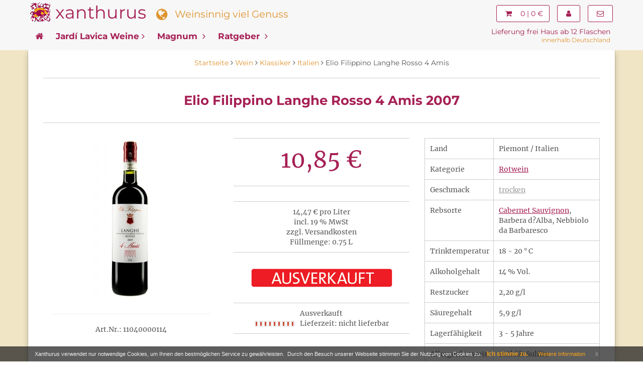

--- FILE ---
content_type: text/html; charset=utf-8
request_url: https://www.xanthurus.de/elio-filippino-langhe-rosso-4-amis-2007
body_size: 8245
content:
<!DOCTYPE html>
<html lang="de">
<head>
<base href="https://www.xanthurus.de/" />
<meta charset="utf-8">
<meta name="viewport" content="width=device-width, initial-scale=1.0" />
<title>Elio Filippino Langhe Rosso 4 Amis 2007</title>
<link rel="canonical" href="https://www.xanthurus.de/elio-filippino-langhe-rosso-4-amis-2007" /><link rel="image_src" href="https://www.xanthurus.de/media/images/facebook/1Elio_Filippino_Langhe_4Amis_2007.jpg" /><meta name="robots" content="index, follow" />
<meta name="description" content="Elio Filippino Langhe Rosso 4 Amis 2007 ✪ Wein-Wünsche werden wahr mit dem hochwertigen und preiswerten xanthurus-Angebot ✔" />
<meta name="language" content="de" />
<meta name="company" content="Xanthurus GmbH" />
<meta name="author" content="Xanthurus GmbH" />
<meta name="publisher" content="Xanthurus GmbH" />
<meta name="page-topic" content="shopping" />
<meta name="reply-to" content="info@xanthurus.de" />
<meta name="revisit-after" content="7" />
<meta name="twitter:card" content="summary" />
<meta name="twitter:title" content="Elio Filippino Langhe Rosso 4 Amis 2007" />
<meta name="twitter:description" content="Elio Filippino Langhe Rosso 4 Amis 2007 ✪ Wein-Wünsche werden wahr mit dem hochwertigen und preiswerten xanthurus-Angebot ✔" />
<meta name="twitter:image" content="http://www.xanthurus.de/media/images/popup/1Elio_Filippino_Langhe_4Amis_2007.jpg" />
<meta name="google-site-verification" content="SviHBFo9Hp8kUq0JzVGhaOD8Zld5YFTOV-Gf-6EG4fg" /><meta name="p:domain_verify" content="6052e56630eb6c096554c080b5764301" /><meta name="msvalidate.01" content="07DCDA53CD956C2C1B3C359908D27F83" /><meta name="alexaVerifyID" content="BXYgHkYSnoudxuy9JRsiPu1twUI" />  
<link rel="stylesheet" href="https://maxcdn.bootstrapcdn.com/bootstrap/3.3.7/css/bootstrap.min.css" integrity="sha384-BVYiiSIFeK1dGmJRAkycuHAHRg32OmUcww7on3RYdg4Va+PmSTsz/K68vbdEjh4u" crossorigin="anonymous">
<link href="https://maxcdn.bootstrapcdn.com/font-awesome/4.7.0/css/font-awesome.min.css" rel="stylesheet" integrity="sha384-wvfXpqpZZVQGK6TAh5PVlGOfQNHSoD2xbE+QkPxCAFlNEevoEH3Sl0sibVcOQVnN" crossorigin="anonymous">
<link href="https://www.xanthurus.de/templates/xanthurus/css/xa_v5.8.min.css" rel="stylesheet">
<link rel="icon" href="https://www.xanthurus.de/templates/xanthurus/img/favicon/favicon-32.png" sizes="32x32">
<link rel="icon" href="https://www.xanthurus.de/templates/xanthurus/img/favicon/xa_icon-192x192.png" sizes="192x192" />
<link rel="apple-touch-icon-precomposed" href="https://www.xanthurus.de/templates/xanthurus/img/favicon/xa_icon-180x180.png" />
<meta name="msapplication-TileImage" content="http://www.xanthurus.de/templates/xanthurus/img/favicon/xa_icon-270x270.png" /></head>
<body>
    <div class="navbar navbar-default navbar-fixed-top yamm" role="navigation" id="navbar">
		<div class="container">
			<div class="row">
				<div class="navbar-header width100">
					<div class="blogo">
						<a href="https://www.xanthurus.de"><img src="https://www.xanthurus.de/templates/xanthurus/img/logo/sxlogo.png" alt="Xanthurus Weinhandel Logo" class="left_float"></a>
					</div>
					<div class="brand mini-hidden">
						<a href="https://www.xanthurus.de">xanthurus</a>
					</div>
					<div class="slogan">
						<span class="hidden-xs"><i class="fa fa-globe fa-lg"></i> &#160; Weinsinnig viel Genuss</span>
					</div>
					<div class="suche hidden-xs">
						
					</div>
					<div class="navbar-buttons">
						<button type="button" class="navbar-toggle btn-primary btn-lg" data-toggle="collapse" data-target="#navigation">
							<span class="sr-only">Navigation</span>
							<i class="fa fa-align-justify"></i>
						</button>
						<a class="btn btn-primary navbar-toggle btn-lg" href="https://www.xanthurus.de/cart">
							<i class="fa fa-shopping-cart"></i>
						</a>
						<a class="btn btn-primary navbar-toggle right btn-lg hidd500" href="https://www.xanthurus.de/customer/login">
							<i class="fa fa-user"></i>
						</a>
					</div>
					<div class="navbar-collapse right">
									<div class="navbar-collapse collapse marg-top-10 marg-right-15">
						<a href="https://www.xanthurus.de/cart" class="btn btn-primary">
							<i class="fa fa-shopping-cart"></i>
													<span class="hidden-sm">&#160; 0 | 0 €</span>
												</a>
				</div>
						<div class="navbar-collapse collapse marg-top-10 marg-right-15">
													<a href="https://www.xanthurus.de/customer/login" class="btn btn-primary"><i class="fa fa-user"></i></a>
												</div>
						<div class="navbar-collapse collapse marg-top-10">
							<a href="https://www.xanthurus.de/kontakt" class="btn btn-primary" title="Sie haben Fragen? - Schreiben Sie uns!"><i class="fa fa-envelope-o"></i></a>							
						</div>
					</div>
				</div>
				<!--/.navbar-header -->	
			</div>
				<!--/.nav-level-top -->
			<div class="row">			
					<div class="suche_mob lieferung visible-xs">
<blockquote>Lieferung frei Haus ab 12 Flaschen <br /><span> innerhalb Deutschland</span></blockquote>
					</div>			
				<div class="navbar-collapse collapse" id="navigation">
                <ul class="nav navbar-nav">
                    <li class="active yamm-fw">
						<a href="https://www.xanthurus.de"><i class="fa fa-home hidden-xs"></i></a>
                    </li>

					<li class="active yamm-fw">
						<a href="https://www.xanthurus.de/bodega-jardi-lavica">Jardí Lavica Weine<i class="fa fa-angle-right"></i></a>
					</li>
					<li class="active yamm-fw">
						<a href="https://www.xanthurus.de/specials/magnum">Magnum <i class="fa fa-angle-right"></i></a>
					</li>
					<li class="active yamm-fw">
						<a href="https://www.xanthurus.de/ratgeber">Ratgeber <i class="fa fa-angle-right"></i></a>
					</li>
<!--
					<li class="active yamm-fw hidden-sm">
						<a href="https://www.xanthurus.de/wein-probierpakete">Pakete <i class="fa fa-angle-right"></i></a>
					</li>
-->					
                </ul>
				</div>
            <!--/.nav-navigation -->
						<div class="pull-right lieferung hidden-xs">
							<blockquote>Lieferung frei Haus ab 12 Flaschen <br /><span>innerhalb Deutschland</span></blockquote>
						</div>
			</div>
		</div>
    </div>
	<!-- *** CONTENT ***-->
		<div id="content" class="backw">
								<div class="container wrap" id="contentwrap">
										<div class="row">
					<div class="col-md-12 breadcrumb">
																		<span itemscope itemtype="http://data-vocabulary.org/Breadcrumb" class="breadcrumb_link"><a href="https://www.xanthurus.de" itemprop="url"><span itemprop="title">Startseite</span></a> <i class="fa fa-angle-right"></i></span>
																								<span itemscope itemtype="http://data-vocabulary.org/Breadcrumb" class="breadcrumb_link"><a href="https://www.xanthurus.de/wein" itemprop="url"><span itemprop="title">Wein</span></a> <i class="fa fa-angle-right"></i></span>
																								<span itemscope itemtype="http://data-vocabulary.org/Breadcrumb" class="breadcrumb_link"><a href="https://www.xanthurus.de/klassiker" itemprop="url"><span itemprop="title">Klassiker</span></a> <i class="fa fa-angle-right"></i></span>
																								<span itemscope itemtype="http://data-vocabulary.org/Breadcrumb" class="breadcrumb_link"><a href="https://www.xanthurus.de/klassiker/italien" itemprop="url"><span itemprop="title">Italien</span></a> <i class="fa fa-angle-right"></i></span>
																		Elio Filippino Langhe Rosso 4 Amis											</div>
					</div>
										﻿<!-- #product -->
<div id="product">
<div itemscope="itemscope" itemtype="http://schema.org/Product">
	<div class="col-md-12">
        <div class="box text-center">
            <div class="row">
                <div class="col-sm-10 col-sm-offset-1">
                    <h1 itemprop="name">Elio Filippino Langhe Rosso 4 Amis 2007</h1>
                </div>
            </div>
        </div>
    </div>
    <div class="col-md-12">	
        <div class="row" id="productMain">	
            <div class="col-lg-4 col-md-12 text-center">
                <div class="product">
				<div class="image">
									<img src="https://www.xanthurus.de/media/images/thumb/1Elio_Filippino_Langhe_4Amis_2007.jpg" alt="Elio Filippino Langhe Rosso 4 Amis 2007" width="161" height="320" itemprop="image" />
					<div class="quick-view-button">
                        <a href="#" data-toggle="modal" data-target="#product-quick-view-modal" class="btn btn-default btn-sm"><i class="fa fa-search-plus fa-2x"></i></a>
                    </div>					
								</div>
                </div>
										<hr style="width:90%">
									<span>Art.Nr.: 11040000114</span>
                				<hr style="width:90%" class="hidden-lg">
            </div>
			<div class="col-lg-4 col-md-6 text-center" itemprop="offers" itemscope itemtype="http://schema.org/Offer">
			                <!-- Show product price -->
                                    <!-- .price -->
                    <div class="box">
					<p>
												
                        <span itemprop="price" style="display:none;">10.85</span>			
                        <span class="price"> 10,85 €</span>	
						
												<meta itemprop="priceCurrency" content="EUR" />
					</p>
					</div>
					<div class="box">
						<span>
														 14,47 € pro Liter												</span>
						<br />
						<span>incl. 19 % MwSt <br /> zzgl. Versandkosten</span>
						<br /><span>Füllmenge: 0.75 L </span>					</div>
                    <!-- /.price -->
                                <!-- /Show product price -->
				<div class="marg-botom-30">
                <!-- .add-to-cart -->
                
                                    <form name="product213" action="https://www.xanthurus.de/product?info=242" method="post" >
                    <input type="hidden" name="action" value="add_product" id="action44"  />
                    <input type="hidden" name="product" value="242"  />						
					 
							<img src="https://www.xanthurus.de/templates/xanthurus/img/button_ausverkauft.jpg" alt="ausverkauft">
					                    </form>
                                
                <!-- /.add-to-cart -->
				</div>
							
			
				<div class="box">
				                    <span>Ausverkauft</span><br />
					<img src="https://www.xanthurus.de/templates/xanthurus/img/stockrules/rule_4.gif" alt="Ausverkauft" />&nbsp;&nbsp;
                                                    <span>Lieferzeit: nicht lieferbar</span><br />
                				</div>
			</div>				
				
			<div class="col-lg-4 col-md-6">					
			<table class="table-produkt">
				<tbody>
										
				
							<tr>
								<td>
									Land
								</td>
								<td>									
									Piemont / Italien
								</td>
							</tr>
							
							<tr>
								<td>
									Kategorie
								</td>
								<td>
									  <a href="https://www.xanthurus.de/weinkategorie/rotwein" class="rtw">Rotwein</a>
																	</td>
							</tr>
														
							<tr>
								<td>
									Geschmack
								</td>
								<td>
									 <a href="https://www.xanthurus.de/geschmack/trocken" class="dsw">trocken</a>
																			
								</td>
							</tr>	
														
							<tr>
								<td>
									Rebsorte
								</td>
								<td>
<a href="/rebsorte/cabernet-sauvignon" title="Weine mit Cabernet Sauvignon" class="rtw">Cabernet Sauvignon</a>, Barbera d?Alba, Nebbiolo da Barbaresco
								</td>
							</tr>
														
							<tr>
								<td>
									Trinktemperatur
								</td>
								<td>									
										18 - 20 &deg; C
								</td>
							</tr>
														
							<tr>
								<td>
									Alkoholgehalt
								</td>
								<td>
									14 % Vol.
								</td>
							</tr>
														
							<tr>
								<td>
									Restzucker
								</td>
								<td>									
										2,20 g/l
								</td>
							</tr>
														
							<tr>
								<td>
									Säuregehalt
								</td>
								<td>
									5,9 g/l
								</td>
							</tr>
														
							<tr>
								<td>
									Lagerfähigkeit
								</td>
								<td>
									3 - 5 Jahre 
								</td>
							</tr>
						
												<tr>
								<td>
									Allergenhinweis
								</td>
								<td>
									enthält Sulfite
								</td>
							</tr>			
				
					
							
														<tr>
															<td class="">
								Weingut
								</td>
								<td class="rtw">
									<a href="https://www.xanthurus.de/elio-filippino" title="Elio Filippino">Elio Filippino</a>
								</td>
							  
							</tr>
							</tbody>
			</table>					
			</div>
		</div>
    </div>
    <!-- /.col-md-12 -->
<!-- col-md-12 -->
    <div class="col-md-12">	
        <div class="row">
			<div class="col-md-8">		
			<ul class="nav nav-pills prodtab">
	<li class="active"><a href="#tab-details" data-toggle="tab">Beschreibung</a></li>
		<li><a href="#tab-versand" data-toggle="tab">Versandkosten</a></li></ul>	
<div class="tab-content clearfix">
<div class="tab-pane active" id="tab-details">		
			<div class="post marg-botom-20 padd-top-10" itemprop="description">
				<b>Langhe Rosso 4 Amis von Elio Filippino: Sonniger Rotwein mit herbstlichem Geschmack</b><br />Ihnen ist der Sommer selbst in unseren Breitengraden zu warm und zu hell - eben weil Sie durch und durch ein echter Herbsttyp sind? Nun, dann wird Ihnen diese exzellente Rotwein-Cuvee aus dem italienischen Piemont nicht nur bestens passen, sondern auch ausgezeichnet schmecken. In ihr vereinen sich Barbera, Cabernet Sauvignon, Syrah und Nebbiolo zu einem warmen, intensiven und anhaltenden Hochgenuss. Farblich präsentiert sich der Langhe Rosso 4 Amis ebenfalls sehr herbstlich, mit einem kräftigen Rubinrot, in das sich ein Zwetschgenton mischt. Seine fruchtigen Duftnoten mit Anklängen von Paprika scheinen wie das Parfum der Erntezeit. Und als kulinarischer Begleiter passt er ausgezeichnet zu deftigem Wild und Braten - eben den Klassikern der kühleren Jahreszeit. Na denn: Erheben Sie Ihr Glas 4 Amis zum Toast auf den Herbst!<br />&nbsp;
			</div>
</div>
<div class="tab-pane" id="tab-versand">
			<div class="post marg-botom-20 prodtabpane">
							<blockquote>
								<img src="https://www.xanthurus.de/templates/xanthurus/img/Lieferung2.png" alt="Versandkosten Xanthurus" />
								<br /><br />
								<span class="a_underline">Für alle Lieferungen innerhalb Deutschland:</span><br />
								- bis 11 Flaschen – nur € 5,90 <br />
								- ab 12 Flaschen - KEINE VERSANDKOSTEN	<br />
								<br />				
								<span class="a_underline">Lieferung ins Ausland:</span><br />
								- Österreich - € 14,90<br />
								- Belgien - € 10,90<br />
								- Niederlanden - € 10,90<br />
								- Luxemburg - € 10,90<br />
								- Polen - € 14,90<br />
								- Spanien ohne Kanaren - € 18,90<br />
								- UK - € 19,60<br />
								- Frankreich - € 16,00 <br /><br />
								Bitte beachten Sie, dass bei Lieferungen ins Ausland die Versandkosten pro Karton anfallen <br />
								(größtmögliche Kartongröße: 18 Flaschen).<br />
							</blockquote>
			</div>
</div>
</div>
								<hr>
	<span class="prod_desc_t">Kunden kauften auch</span>
	<hr>
	<div class="col-md-6 col-xs-12">
    			<a href="https://www.xanthurus.de/taberner-2007" class="pull-left marg-right-20 marg-botom-30 hidden-xs"><img src="https://www.xanthurus.de/media/images/info/1Huerta_de_Albala_Taberner_2007.jpg" class="productImageBorder" alt="Huerta de Albalá Taberner" width="95" height="190" /></a>	
    	
			<h3><a href="https://www.xanthurus.de/taberner-2007">Huerta de Albalá Taberner</a></h3>
			<p class="cross_sell">
				2007 <br />				Andalusien / Spanien <br /> 
				Rotwein <br />				<span class="price"> 17,85 €</span>
			</p>		
	</div>
	<div class="col-md-6 col-xs-12">
    			<a href="https://www.xanthurus.de/duernstein-gruener-veltliner-federspiel" class="pull-left marg-right-20 marg-botom-30 hidden-xs"><img src="https://www.xanthurus.de/media/images/info/1Duernstein_Veltliner_Federspiel.jpg" class="productImageBorder" alt="Domäne Wachau Dürnstein Grüner Veltliner Federspiel" width="95" height="190" /></a>	
    	
			<h3><a href="https://www.xanthurus.de/duernstein-gruener-veltliner-federspiel">Domäne Wachau Dürnstein Grüner Veltliner Federspiel</a></h3>
			<p class="cross_sell">
				2011 <br />				Wachau / Österreich <br /> 
				Weißwein <br />				<span class="price"> 8,25 €</span>
			</p>		
	</div>
<div style="clear:both;"></div>
<hr>
			</div>		
			<div class="col-md-4">
								<div id="r-col-prod">
							<div class="text-center marg-top-5 padd-bottom-20">Weitere Produkte von: 
			<a href="https://www.xanthurus.de/elio-filippino" title="Elio Filippino">Elio Filippino</a></div>
<table class="table-produkt marg-botom-20">
  <tr>
    	<td>
		<a href="https://www.xanthurus.de/elio-filippino-barolo-castiglione-falletto"><img src="https://www.xanthurus.de/media/images/box/111040000115_09_Elio_Filippino_Barolo_Castiglione_2009.jpg" class="productImageBorder" alt="Elio Filippino Barolo Castiglione Falletto" width="50" height="100" /></a>
	</td>
        <td>
		<h3><a href="https://www.xanthurus.de/elio-filippino-barolo-castiglione-falletto">Elio Filippino Barolo Castiglione Falletto 2009</a></h3>
			<span><span class="price"> 26,70 €</span></span>
	</td>
  </tr>
  <tr>
    	<td>
		<a href="https://www.xanthurus.de/elio-filippino-barbera-d-alba-nuela"><img src="https://www.xanthurus.de/media/images/box/1Elio_Filippino_Barbera_d_Alba_2010.jpg" class="productImageBorder" alt="Elio Filippino Barbera d&#039;Alba Nuela" width="50" height="100" /></a>
	</td>
        <td>
		<h3><a href="https://www.xanthurus.de/elio-filippino-barbera-d-alba-nuela">Elio Filippino Barbera d'Alba Nuela 2010</a></h3>
			<span><span class="price"> 6,95 €</span></span>
	</td>
  </tr>
  <tr>
    	<td>
		<a href="https://www.xanthurus.de/elio-filippino-barolo-castiglione-falletto-2006"><img src="https://www.xanthurus.de/media/images/box/1Elio_Filippino_Barolo_2008.jpg" class="productImageBorder" alt="Elio Filippino Barolo Castiglione Falletto" width="50" height="100" /></a>
	</td>
        <td>
		<h3><a href="https://www.xanthurus.de/elio-filippino-barolo-castiglione-falletto-2006">Elio Filippino Barolo Castiglione Falletto 2008</a></h3>
			<span><span class="price"> 26,85 €</span></span>
	</td>
  </tr>
  <tr>
    	<td>
		<a href="https://www.xanthurus.de/elio-filippino-gavi"><img src="https://www.xanthurus.de/media/images/box/112040000176_12_Filllipino_Arneis_2012.jpg" class="productImageBorder" alt="Elio Filippino Langhe Arneis" width="50" height="100" /></a>
	</td>
        <td>
		<h3><a href="https://www.xanthurus.de/elio-filippino-gavi">Elio Filippino Langhe Arneis 2012</a></h3>
			<span><span class="price"> 8,95 €</span></span>
	</td>
  </tr>
</table>


				</div>
							</div>
		</div>
	</div>
<!-- /.col-md-12 -->

						                            <div class="modal fade" id="product-quick-view-modal" tabindex="-1" role="dialog" aria-hidden="false">
                                <div class="modal-dialog modal-lg">
                                    <div class="modal-content">
                                        <div class="modal-body">

                                            <button type="button" class="close" data-dismiss="modal" aria-hidden="true">&times;</button>

                                            <div class="row quick-view product-main">
                                                <div class="col-sm-5 image">
													<img src="https://www.xanthurus.de/media/images/popup/1Elio_Filippino_Langhe_4Amis_2007.jpg" class="img-responsive center-img" alt="Elio Filippino Langhe Rosso 4 Amis 2007" width="302" height="600" />													
												</div>
												                                                <div class="col-sm-6" id="product_det">	
													<div class="marg-top-30 text-center">
													<strong>Elio Filippino Langhe Rosso 4 Amis 2007</strong>
													</div>												
													<table class="table-produkt marg-top-30">
													<tbody>
																		
													
														
														<tr>
															<td>
															Land:
															</td>
															<td>									
															Piemont / Italien
															</td>
														</tr>
																																		
														<tr>
															<td>
															Rebsorte:
															</td>
															<td>
															Cabernet Sauvignon, Barbera d?Alba, Nebbiolo da Barbaresco
															</td>
														</tr>
																																		
														<tr>
															<td>
															Trinktemperatur:
															</td>
															<td>									
															18 - 20 &deg; C
															</td>
														</tr>
																																		
														<tr>
															<td>
															Alkoholgehalt:
															</td>
															<td>
															14 % Vol.
															</td>
														</tr>
																																		
														<tr>
															<td>
															Restzucker
															</td>
															<td>									
															2,20 g/l
															</td>
														</tr>
																																		
														<tr>
															<td>
															Säuregehalt
															</td>
															<td>
															5,9 g/l
															</td>
														</tr>
																																		
														<tr>
															<td>
															Lagerfähigkeit:
															</td>
															<td>
															3 - 5 Jahre 
															</td>
														</tr>
																																												</tbody>
													</table>													
																									
													<div class="marg-top-10 text-center">		
														<span class="price"> 10,85 €</span> <br /><span>incl. 19 % MwSt  zzgl. Versandkosten</span>
													</div>
													<div class="marg-top-20 text-center">
													
																										<form name="product165" action="https://www.xanthurus.de/product?info=242" method="post" >
													<input type="hidden" name="action" value="add_product" id="action330"  />
													<input type="hidden" name="product" value="242"  />						
													 
														<img src="https://www.xanthurus.de/templates/xanthurus/img/button_ausverkauft.jpg" alt="ausverkauft">
																										</form>
																										</div>
													<div class="marg-top-30 text-center">
														<strong>Lieferung frei Haus ab 12 Flaschen</strong><br />(innerhalb Deutschland)
													</div>
													                                               </div>
											   <div class="col-sm-1">
											   
											   </div>
                                            </div>
                                        </div>
                                    </div>
                                </div>
                                <!--/.modal-dialog-->
                            </div>
                        </div>						
</div>
<!-- /#product -->
				</div>
						</div>
	<!-- /.content end-->
    <!-- *** FOOTER ***-->
        <div id="footer">
            <div class="container">		
                <div class="col-lg-3 col-sm-6">
				 					<div class="utm">Informationen</div>
					<ul>
					                        <li><a href="https://www.xanthurus.de/about">Über uns</a></li>
					                        <li><a href="https://www.xanthurus.de/unsere-agb">Unsere AGB</a></li>
					                        <li><a href="https://www.xanthurus.de/impressum">Impressum</a></li>
					                        <li><a href="https://www.xanthurus.de/kontakt">Kontakt</a></li>
					                        <li><a href="https://www.xanthurus.de/widerrufsrecht">Widerrufsrecht</a></li>
					                        <li><a href="https://www.xanthurus.de/privatsphaere-und-datenschutz">Datenschutzerklärung</a></li>
					                        <li><a href="https://www.xanthurus.de/liefer-und-versandkosten">Liefer- und Versandkosten</a></li>
					                        <li><a href="https://www.xanthurus.de/zahlungsoptionen-rueckgabe">Zahlungsoptionen &amp; Rückgabe</a></li>
					                    </ul>
					<hr class="visible-xs">	
				                </div>
				<div class="col-lg-3 col-sm-6">
                    <div class="utm">Kategorie</div>
                    <ul class="marg-left-20 marg-top-5">
                        <li><a href="https://www.xanthurus.de/weinkategorie/rotwein">Rotweine</a></li>
						<li><a href="https://www.xanthurus.de/weinkategorie/weisswein">Weißweine</a></li>
                        <li><a href="https://www.xanthurus.de/specials/magnum">Magnumflaschen</a></li>
                    </ul>
                    <hr class="">
					<div class="utmu"><a href="https://www.xanthurus.de/anlass">Anlass</a></div>
                    <ul class="marg-left-20">
                        <li><a href="https://www.xanthurus.de/wein/anlass/schenken">Schenken</a></li>
                        
						<li><a href="https://www.xanthurus.de/wein/anlass/sammeln">Sammeln</a></li>
					</ul>
				 <hr class="visible-xs">
                </div>
                <div class="col-lg-3 col-sm-6">
					<div class="utmu"><a href="https://www.xanthurus.de/weincharakter">Weincharakter</a></div>
						<ul class="marg-top-10 marg-left-20">
							
							<li><a href="https://www.xanthurus.de/weincharakter/xtrem-samtig">extrem samtig</a></li>
							<li><a href="https://www.xanthurus.de/weincharakter/xtrovertiert-kraeftig">extrovertiert kräftig</a></li>
							
							<li><a href="https://www.xanthurus.de/weincharakter/xplizit-fruchtig">explizit fruchtig</a></li>
							<li><a href="https://www.xanthurus.de/weincharakter/xtra-wuerzig">extra würzig</a></li>
						</ul>
				 <hr class="visible-xs">
				</div>
                <div class="col-lg-3 col-sm-6">
                    <a href="https://twitter.com/Xanthurus" target="_blank" rel="nofollow"><i class="fa fa-twitter-square fa-4x"></i></a>                   
                    <a href="https://pinterest.com/xanthurusweine" target="_blank" rel="nofollow"><i class="fa fa-pinterest-square fa-4x"></i></a>
					<a href="https://www.youtube.com/channel/UC7Az25BxE74F-G3Mr6_Fx-Q" target="_blank" rel="nofollow"><i class="fa fa-youtube-square fa-4x"></i></a>
					<hr class="">
					<i class="fa fa-truck fa-4x pull-left"></i><blockquote>Lieferung mit UPS:<br />frei Haus ab 12 Flaschen <br /><em>(innerhalb Deutschland)</em></blockquote>
				</div>
            </div>
        </div>
        <div id="copyright">			
			<div class="container">	
				<div class="row">
					<div class="col-sm-6 marg-top-20 futter">
					

					</div>	
					<div class="col-sm-3 marg-top-20">
						
					</div>
					<div class="col-sm-3 marg-top-20">
						
					</div>
				</div>
			</div>
        </div>
        <!-- /#footer -->
<div class="eupopup"></div>

<script src="https://code.jquery.com/jquery-3.2.1.min.js"></script>
<script src="https://maxcdn.bootstrapcdn.com/bootstrap/3.3.7/js/bootstrap.min.js" integrity="sha384-Tc5IQib027qvyjSMfHjOMaLkfuWVxZxUPnCJA7l2mCWNIpG9mGCD8wGNIcPD7Txa" crossorigin="anonymous"></script>
<script type="text/javascript">function menuSliding(){$(".dropdown").on("show.bs.dropdown",function(){$(window).width()>750?$(this).find(".dropdown-menu").first().stop(!0,!0).slideDown():$(this).find(".dropdown-menu").first().stop(!0,!0).show()}),$(".dropdown").on("hide.bs.dropdown",function(){$(window).width()>750?$(this).find(".dropdown-menu").first().stop(!0,!0).slideUp():$(this).find(".dropdown-menu").first().stop(!0,!0).hide()})}function pictureZoom(){$(".product .image, .post .image").each(function(){var i=$(this).find("img").height();$(this).height(i)})}function utils(){function i(i){var t=i.split("#"),n=t[1],o=$("#"+n).offset(),e=o.top-100;0>e&&(e=0),$("html, body").animate({scrollTop:e},1e3)}$('[data-toggle="tooltip"]').tooltip(),$("#checkout").on("click",".box.shipping-method, .box.payment-method",function(){var i=$(this).find(":radio");i.prop("checked",!0)}),$(".box.clickable").on("click",function(){window.location=$(this).find("a").attr("href")}),$(".external").on("click",function(i){i.preventDefault(),window.open($(this).attr("href"))}),$(".scroll-to, .scroll-to-top").click(function(t){var n=this.href,o=n.split("#");o.length>1&&(i(n),t.preventDefault())})}function chDisplay(){$('.topu').hide();}$(function(){menuSliding(),utils()}),$.fn.alignElementsSameHeight=function(){$(".same-height-row").each(function(){var i=0,t=$(this).find(".same-height");t.height("auto"),$(window).width()>768&&(t.each(function(){$(this).innerHeight()>i&&(i=$(this).innerHeight())}),t.innerHeight(i)),i=0,t=$(this).find(".same-height-always"),t.height("auto"),t.each(function(){$(this).innerHeight()>i&&(i=$(this).innerHeight())}),t.innerHeight(i)})},$(window).load(function(){windowWidth=$(window).width(),$(this).alignElementsSameHeight(),pictureZoom()}),$(window).resize(function(){newWindowWidth=$(window).width(),windowWidth!==newWindowWidth&&(setTimeout(function(){$(this).alignElementsSameHeight(),pictureZoom()},100),windowWidth=newWindowWidth)});</script>
<script>!function(e){window.console||(window.console={}),window.console.log||(window.console.log=function(){}),e.fn.euCookieLawPopup=function(){var o=this;o.params={cookiePolicyUrl:"/privatsphaere-und-datenschutz",popupPosition:"bottom",colorStyle:"default",compactStyle:!0,popupTitle:"Xanthurus verwendet  nur notwendige Cookies, um Ihnen den bestmöglichen Service zu gewährleisten.&nbsp;",popupText:"Durch den Besuch unserer Webseite stimmen Sie der Nutzung von Cookies&nbsp;zu.",buttonContinueTitle:"Ich&nbsp;stimme&nbsp;zu.",buttonLearnmoreTitle:"Weitere&nbsp;Information",buttonLearnmoreOpenInNewWindow:!0,agreementExpiresInDays:30,autoAcceptCookiePolicy:!1,htmlMarkup:null},o.vars={INITIALISED:!1,HTML_MARKUP:null,COOKIE_NAME:"EU_COOKIE_LAW_CONSENT"};var n=function(e,n,t){t&&("undefined"!=typeof t.cookiePolicyUrl&&(o.params.cookiePolicyUrl=t.cookiePolicyUrl),"undefined"!=typeof t.popupPosition&&(o.params.popupPosition=t.popupPosition),"undefined"!=typeof t.colorStyle&&(o.params.colorStyle=t.colorStyle),"undefined"!=typeof t.popupTitle&&(o.params.popupTitle=t.popupTitle),"undefined"!=typeof t.popupText&&(o.params.popupText=t.popupText),"undefined"!=typeof t.buttonContinueTitle&&(o.params.buttonContinueTitle=t.buttonContinueTitle),"undefined"!=typeof t.buttonLearnmoreTitle&&(o.params.buttonLearnmoreTitle=t.buttonLearnmoreTitle),"undefined"!=typeof t.buttonLearnmoreOpenInNewWindow&&(o.params.buttonLearnmoreOpenInNewWindow=t.buttonLearnmoreOpenInNewWindow),"undefined"!=typeof t.agreementExpiresInDays&&(o.params.agreementExpiresInDays=t.agreementExpiresInDays),"undefined"!=typeof t.autoAcceptCookiePolicy&&(o.params.autoAcceptCookiePolicy=t.autoAcceptCookiePolicy),"undefined"!=typeof t.htmlMarkup&&(o.params.htmlMarkup=t.htmlMarkup))},t=function(){if(o.params.htmlMarkup)return o.params.htmlMarkup;var e='<div class="eupopup-container eupopup-container-'+o.params.popupPosition+(o.params.compactStyle?" eupopup-style-compact":"")+" eupopup-color-"+o.params.colorStyle+'"><div class="eupopup-head">'+o.params.popupTitle+' </div><div class="eupopup-body">'+o.params.popupText+'</div><div class="eupopup-buttons"><a href="#" class="eupopup-button eupopup-button_1">'+o.params.buttonContinueTitle+'</a><a href="'+o.params.cookiePolicyUrl+'"'+(o.params.buttonLearnmoreOpenInNewWindow?" target=_blank ":"")+' class="eupopup-button eupopup-button_2">'+o.params.buttonLearnmoreTitle+'</a><a href="#" class="eupopup-closebutton">x</a><div class="clearfix"></div></div></div>';return e},p=function(n){var t=new Date,p=24*o.params.agreementExpiresInDays*60*60*1e3;t.setTime(t.getTime()+p);var u="expires="+t.toGMTString();document.cookie=o.vars.COOKIE_NAME+"="+n+"; "+u+";path=/",e(document).trigger("user_cookie_consent_changed",{consent:n})},u=function(){for(var e=!1,n=document.cookie.split(";"),t=0;t<n.length;t++){var p=n[t].trim();0==p.indexOf(o.vars.COOKIE_NAME)&&(e=p.substring(o.vars.COOKIE_NAME.length+1,p.length))}return e},i=function(){e(".eupopup-container").animate({opacity:0,height:0},200,function(){e(".eupopup-container").hide(0)})},a={init:function(a){n(e(".eupopup").first(),e(".eupopup-markup").html(),a),u()||o.vars.INITIALISED||(o.vars.INITIALISED=!0,o.vars.HTML_MARKUP=t(),e(".eupopup-block").length>0?e(".eupopup-block").append(o.vars.HTML_MARKUP):e("BODY").append(o.vars.HTML_MARKUP),e(".eupopup-button_1").click(function(){return p(!0),i(),!1}),e(".eupopup-closebutton").click(function(){return p(!0),i(),!1}),e(".eupopup-container").show(),o.params.autoAcceptCookiePolicy&&p(!0))}};return a},e(document).ready(function(){e(".eupopup").length>0&&e(document).euCookieLawPopup().init()}),e(document).bind("user_cookie_consent_changed",function(o,n){console.log("User cookie consent changed: "+e(n).attr("consent"))})}(jQuery);</script>
 
</body>
</html>